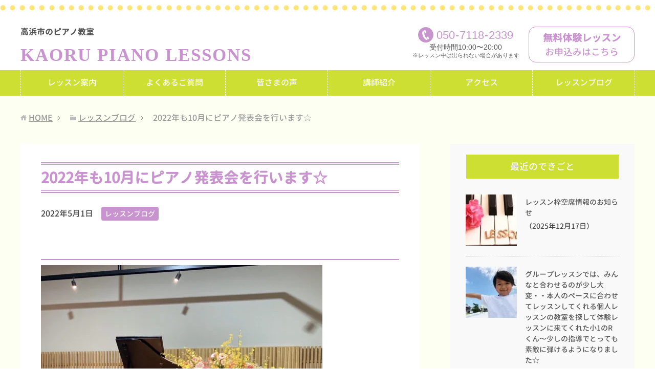

--- FILE ---
content_type: text/html; charset=UTF-8
request_url: https://kaoru-piano-lessons.com/1375
body_size: 11575
content:
<!DOCTYPE html>
<html lang="ja"
      class="col2">
<head prefix="og: http://ogp.me/ns# fb: http://ogp.me/ns/fb#">

    <title>2022年も10月にピアノ発表会を行います☆ | 高浜市のピアノ教室「KAORU PIANO LESSONS」- 碧南市からも通えます</title>
    <meta charset="UTF-8">
    <meta http-equiv="X-UA-Compatible" content="IE=edge">
	        <meta name="viewport" content="width=device-width, initial-scale=1.0">
			            <meta name="keywords" content="レッスンブログ">
				            <meta name="description" content="高浜市のかわら美術館にてピアノ発表会を行います&#x1f3b6; 2022年10月23日（日曜日） 時間はまだ未定です。決まり次第お知らせ致します! &amp;nbsp …">
		<link rel="canonical" href="https://kaoru-piano-lessons.com/1375" />
<meta name='robots' content='max-image-preview:large' />
<link rel="alternate" title="oEmbed (JSON)" type="application/json+oembed" href="https://kaoru-piano-lessons.com/wp-json/oembed/1.0/embed?url=https%3A%2F%2Fkaoru-piano-lessons.com%2F1375" />
<link rel="alternate" title="oEmbed (XML)" type="text/xml+oembed" href="https://kaoru-piano-lessons.com/wp-json/oembed/1.0/embed?url=https%3A%2F%2Fkaoru-piano-lessons.com%2F1375&#038;format=xml" />
<style id='wp-img-auto-sizes-contain-inline-css' type='text/css'>
img:is([sizes=auto i],[sizes^="auto," i]){contain-intrinsic-size:3000px 1500px}
/*# sourceURL=wp-img-auto-sizes-contain-inline-css */
</style>
<style id='wp-emoji-styles-inline-css' type='text/css'>

	img.wp-smiley, img.emoji {
		display: inline !important;
		border: none !important;
		box-shadow: none !important;
		height: 1em !important;
		width: 1em !important;
		margin: 0 0.07em !important;
		vertical-align: -0.1em !important;
		background: none !important;
		padding: 0 !important;
	}
/*# sourceURL=wp-emoji-styles-inline-css */
</style>
<style id='wp-block-library-inline-css' type='text/css'>
:root{--wp-block-synced-color:#7a00df;--wp-block-synced-color--rgb:122,0,223;--wp-bound-block-color:var(--wp-block-synced-color);--wp-editor-canvas-background:#ddd;--wp-admin-theme-color:#007cba;--wp-admin-theme-color--rgb:0,124,186;--wp-admin-theme-color-darker-10:#006ba1;--wp-admin-theme-color-darker-10--rgb:0,107,160.5;--wp-admin-theme-color-darker-20:#005a87;--wp-admin-theme-color-darker-20--rgb:0,90,135;--wp-admin-border-width-focus:2px}@media (min-resolution:192dpi){:root{--wp-admin-border-width-focus:1.5px}}.wp-element-button{cursor:pointer}:root .has-very-light-gray-background-color{background-color:#eee}:root .has-very-dark-gray-background-color{background-color:#313131}:root .has-very-light-gray-color{color:#eee}:root .has-very-dark-gray-color{color:#313131}:root .has-vivid-green-cyan-to-vivid-cyan-blue-gradient-background{background:linear-gradient(135deg,#00d084,#0693e3)}:root .has-purple-crush-gradient-background{background:linear-gradient(135deg,#34e2e4,#4721fb 50%,#ab1dfe)}:root .has-hazy-dawn-gradient-background{background:linear-gradient(135deg,#faaca8,#dad0ec)}:root .has-subdued-olive-gradient-background{background:linear-gradient(135deg,#fafae1,#67a671)}:root .has-atomic-cream-gradient-background{background:linear-gradient(135deg,#fdd79a,#004a59)}:root .has-nightshade-gradient-background{background:linear-gradient(135deg,#330968,#31cdcf)}:root .has-midnight-gradient-background{background:linear-gradient(135deg,#020381,#2874fc)}:root{--wp--preset--font-size--normal:16px;--wp--preset--font-size--huge:42px}.has-regular-font-size{font-size:1em}.has-larger-font-size{font-size:2.625em}.has-normal-font-size{font-size:var(--wp--preset--font-size--normal)}.has-huge-font-size{font-size:var(--wp--preset--font-size--huge)}.has-text-align-center{text-align:center}.has-text-align-left{text-align:left}.has-text-align-right{text-align:right}.has-fit-text{white-space:nowrap!important}#end-resizable-editor-section{display:none}.aligncenter{clear:both}.items-justified-left{justify-content:flex-start}.items-justified-center{justify-content:center}.items-justified-right{justify-content:flex-end}.items-justified-space-between{justify-content:space-between}.screen-reader-text{border:0;clip-path:inset(50%);height:1px;margin:-1px;overflow:hidden;padding:0;position:absolute;width:1px;word-wrap:normal!important}.screen-reader-text:focus{background-color:#ddd;clip-path:none;color:#444;display:block;font-size:1em;height:auto;left:5px;line-height:normal;padding:15px 23px 14px;text-decoration:none;top:5px;width:auto;z-index:100000}html :where(.has-border-color){border-style:solid}html :where([style*=border-top-color]){border-top-style:solid}html :where([style*=border-right-color]){border-right-style:solid}html :where([style*=border-bottom-color]){border-bottom-style:solid}html :where([style*=border-left-color]){border-left-style:solid}html :where([style*=border-width]){border-style:solid}html :where([style*=border-top-width]){border-top-style:solid}html :where([style*=border-right-width]){border-right-style:solid}html :where([style*=border-bottom-width]){border-bottom-style:solid}html :where([style*=border-left-width]){border-left-style:solid}html :where(img[class*=wp-image-]){height:auto;max-width:100%}:where(figure){margin:0 0 1em}html :where(.is-position-sticky){--wp-admin--admin-bar--position-offset:var(--wp-admin--admin-bar--height,0px)}@media screen and (max-width:600px){html :where(.is-position-sticky){--wp-admin--admin-bar--position-offset:0px}}

/*# sourceURL=wp-block-library-inline-css */
</style><style id='global-styles-inline-css' type='text/css'>
:root{--wp--preset--aspect-ratio--square: 1;--wp--preset--aspect-ratio--4-3: 4/3;--wp--preset--aspect-ratio--3-4: 3/4;--wp--preset--aspect-ratio--3-2: 3/2;--wp--preset--aspect-ratio--2-3: 2/3;--wp--preset--aspect-ratio--16-9: 16/9;--wp--preset--aspect-ratio--9-16: 9/16;--wp--preset--color--black: #000000;--wp--preset--color--cyan-bluish-gray: #abb8c3;--wp--preset--color--white: #ffffff;--wp--preset--color--pale-pink: #f78da7;--wp--preset--color--vivid-red: #cf2e2e;--wp--preset--color--luminous-vivid-orange: #ff6900;--wp--preset--color--luminous-vivid-amber: #fcb900;--wp--preset--color--light-green-cyan: #7bdcb5;--wp--preset--color--vivid-green-cyan: #00d084;--wp--preset--color--pale-cyan-blue: #8ed1fc;--wp--preset--color--vivid-cyan-blue: #0693e3;--wp--preset--color--vivid-purple: #9b51e0;--wp--preset--gradient--vivid-cyan-blue-to-vivid-purple: linear-gradient(135deg,rgb(6,147,227) 0%,rgb(155,81,224) 100%);--wp--preset--gradient--light-green-cyan-to-vivid-green-cyan: linear-gradient(135deg,rgb(122,220,180) 0%,rgb(0,208,130) 100%);--wp--preset--gradient--luminous-vivid-amber-to-luminous-vivid-orange: linear-gradient(135deg,rgb(252,185,0) 0%,rgb(255,105,0) 100%);--wp--preset--gradient--luminous-vivid-orange-to-vivid-red: linear-gradient(135deg,rgb(255,105,0) 0%,rgb(207,46,46) 100%);--wp--preset--gradient--very-light-gray-to-cyan-bluish-gray: linear-gradient(135deg,rgb(238,238,238) 0%,rgb(169,184,195) 100%);--wp--preset--gradient--cool-to-warm-spectrum: linear-gradient(135deg,rgb(74,234,220) 0%,rgb(151,120,209) 20%,rgb(207,42,186) 40%,rgb(238,44,130) 60%,rgb(251,105,98) 80%,rgb(254,248,76) 100%);--wp--preset--gradient--blush-light-purple: linear-gradient(135deg,rgb(255,206,236) 0%,rgb(152,150,240) 100%);--wp--preset--gradient--blush-bordeaux: linear-gradient(135deg,rgb(254,205,165) 0%,rgb(254,45,45) 50%,rgb(107,0,62) 100%);--wp--preset--gradient--luminous-dusk: linear-gradient(135deg,rgb(255,203,112) 0%,rgb(199,81,192) 50%,rgb(65,88,208) 100%);--wp--preset--gradient--pale-ocean: linear-gradient(135deg,rgb(255,245,203) 0%,rgb(182,227,212) 50%,rgb(51,167,181) 100%);--wp--preset--gradient--electric-grass: linear-gradient(135deg,rgb(202,248,128) 0%,rgb(113,206,126) 100%);--wp--preset--gradient--midnight: linear-gradient(135deg,rgb(2,3,129) 0%,rgb(40,116,252) 100%);--wp--preset--font-size--small: 13px;--wp--preset--font-size--medium: 20px;--wp--preset--font-size--large: 36px;--wp--preset--font-size--x-large: 42px;--wp--preset--spacing--20: 0.44rem;--wp--preset--spacing--30: 0.67rem;--wp--preset--spacing--40: 1rem;--wp--preset--spacing--50: 1.5rem;--wp--preset--spacing--60: 2.25rem;--wp--preset--spacing--70: 3.38rem;--wp--preset--spacing--80: 5.06rem;--wp--preset--shadow--natural: 6px 6px 9px rgba(0, 0, 0, 0.2);--wp--preset--shadow--deep: 12px 12px 50px rgba(0, 0, 0, 0.4);--wp--preset--shadow--sharp: 6px 6px 0px rgba(0, 0, 0, 0.2);--wp--preset--shadow--outlined: 6px 6px 0px -3px rgb(255, 255, 255), 6px 6px rgb(0, 0, 0);--wp--preset--shadow--crisp: 6px 6px 0px rgb(0, 0, 0);}:where(.is-layout-flex){gap: 0.5em;}:where(.is-layout-grid){gap: 0.5em;}body .is-layout-flex{display: flex;}.is-layout-flex{flex-wrap: wrap;align-items: center;}.is-layout-flex > :is(*, div){margin: 0;}body .is-layout-grid{display: grid;}.is-layout-grid > :is(*, div){margin: 0;}:where(.wp-block-columns.is-layout-flex){gap: 2em;}:where(.wp-block-columns.is-layout-grid){gap: 2em;}:where(.wp-block-post-template.is-layout-flex){gap: 1.25em;}:where(.wp-block-post-template.is-layout-grid){gap: 1.25em;}.has-black-color{color: var(--wp--preset--color--black) !important;}.has-cyan-bluish-gray-color{color: var(--wp--preset--color--cyan-bluish-gray) !important;}.has-white-color{color: var(--wp--preset--color--white) !important;}.has-pale-pink-color{color: var(--wp--preset--color--pale-pink) !important;}.has-vivid-red-color{color: var(--wp--preset--color--vivid-red) !important;}.has-luminous-vivid-orange-color{color: var(--wp--preset--color--luminous-vivid-orange) !important;}.has-luminous-vivid-amber-color{color: var(--wp--preset--color--luminous-vivid-amber) !important;}.has-light-green-cyan-color{color: var(--wp--preset--color--light-green-cyan) !important;}.has-vivid-green-cyan-color{color: var(--wp--preset--color--vivid-green-cyan) !important;}.has-pale-cyan-blue-color{color: var(--wp--preset--color--pale-cyan-blue) !important;}.has-vivid-cyan-blue-color{color: var(--wp--preset--color--vivid-cyan-blue) !important;}.has-vivid-purple-color{color: var(--wp--preset--color--vivid-purple) !important;}.has-black-background-color{background-color: var(--wp--preset--color--black) !important;}.has-cyan-bluish-gray-background-color{background-color: var(--wp--preset--color--cyan-bluish-gray) !important;}.has-white-background-color{background-color: var(--wp--preset--color--white) !important;}.has-pale-pink-background-color{background-color: var(--wp--preset--color--pale-pink) !important;}.has-vivid-red-background-color{background-color: var(--wp--preset--color--vivid-red) !important;}.has-luminous-vivid-orange-background-color{background-color: var(--wp--preset--color--luminous-vivid-orange) !important;}.has-luminous-vivid-amber-background-color{background-color: var(--wp--preset--color--luminous-vivid-amber) !important;}.has-light-green-cyan-background-color{background-color: var(--wp--preset--color--light-green-cyan) !important;}.has-vivid-green-cyan-background-color{background-color: var(--wp--preset--color--vivid-green-cyan) !important;}.has-pale-cyan-blue-background-color{background-color: var(--wp--preset--color--pale-cyan-blue) !important;}.has-vivid-cyan-blue-background-color{background-color: var(--wp--preset--color--vivid-cyan-blue) !important;}.has-vivid-purple-background-color{background-color: var(--wp--preset--color--vivid-purple) !important;}.has-black-border-color{border-color: var(--wp--preset--color--black) !important;}.has-cyan-bluish-gray-border-color{border-color: var(--wp--preset--color--cyan-bluish-gray) !important;}.has-white-border-color{border-color: var(--wp--preset--color--white) !important;}.has-pale-pink-border-color{border-color: var(--wp--preset--color--pale-pink) !important;}.has-vivid-red-border-color{border-color: var(--wp--preset--color--vivid-red) !important;}.has-luminous-vivid-orange-border-color{border-color: var(--wp--preset--color--luminous-vivid-orange) !important;}.has-luminous-vivid-amber-border-color{border-color: var(--wp--preset--color--luminous-vivid-amber) !important;}.has-light-green-cyan-border-color{border-color: var(--wp--preset--color--light-green-cyan) !important;}.has-vivid-green-cyan-border-color{border-color: var(--wp--preset--color--vivid-green-cyan) !important;}.has-pale-cyan-blue-border-color{border-color: var(--wp--preset--color--pale-cyan-blue) !important;}.has-vivid-cyan-blue-border-color{border-color: var(--wp--preset--color--vivid-cyan-blue) !important;}.has-vivid-purple-border-color{border-color: var(--wp--preset--color--vivid-purple) !important;}.has-vivid-cyan-blue-to-vivid-purple-gradient-background{background: var(--wp--preset--gradient--vivid-cyan-blue-to-vivid-purple) !important;}.has-light-green-cyan-to-vivid-green-cyan-gradient-background{background: var(--wp--preset--gradient--light-green-cyan-to-vivid-green-cyan) !important;}.has-luminous-vivid-amber-to-luminous-vivid-orange-gradient-background{background: var(--wp--preset--gradient--luminous-vivid-amber-to-luminous-vivid-orange) !important;}.has-luminous-vivid-orange-to-vivid-red-gradient-background{background: var(--wp--preset--gradient--luminous-vivid-orange-to-vivid-red) !important;}.has-very-light-gray-to-cyan-bluish-gray-gradient-background{background: var(--wp--preset--gradient--very-light-gray-to-cyan-bluish-gray) !important;}.has-cool-to-warm-spectrum-gradient-background{background: var(--wp--preset--gradient--cool-to-warm-spectrum) !important;}.has-blush-light-purple-gradient-background{background: var(--wp--preset--gradient--blush-light-purple) !important;}.has-blush-bordeaux-gradient-background{background: var(--wp--preset--gradient--blush-bordeaux) !important;}.has-luminous-dusk-gradient-background{background: var(--wp--preset--gradient--luminous-dusk) !important;}.has-pale-ocean-gradient-background{background: var(--wp--preset--gradient--pale-ocean) !important;}.has-electric-grass-gradient-background{background: var(--wp--preset--gradient--electric-grass) !important;}.has-midnight-gradient-background{background: var(--wp--preset--gradient--midnight) !important;}.has-small-font-size{font-size: var(--wp--preset--font-size--small) !important;}.has-medium-font-size{font-size: var(--wp--preset--font-size--medium) !important;}.has-large-font-size{font-size: var(--wp--preset--font-size--large) !important;}.has-x-large-font-size{font-size: var(--wp--preset--font-size--x-large) !important;}
/*# sourceURL=global-styles-inline-css */
</style>

<style id='classic-theme-styles-inline-css' type='text/css'>
/*! This file is auto-generated */
.wp-block-button__link{color:#fff;background-color:#32373c;border-radius:9999px;box-shadow:none;text-decoration:none;padding:calc(.667em + 2px) calc(1.333em + 2px);font-size:1.125em}.wp-block-file__button{background:#32373c;color:#fff;text-decoration:none}
/*# sourceURL=/wp-includes/css/classic-themes.min.css */
</style>
<link rel='stylesheet' id='keni_base-css' href='https://kaoru-piano-lessons.com/wp-content/themes/keni71_wp_corp_pink_201911291510/base.css?ver=6.9' type='text/css' media='all' />
<link rel='stylesheet' id='child_keni_base-css' href='https://kaoru-piano-lessons.com/wp-content/themes/keni7_child/base.css?ver=6.9' type='text/css' media='all' />
<link rel='stylesheet' id='keni_rwd-css' href='https://kaoru-piano-lessons.com/wp-content/themes/keni71_wp_corp_pink_201911291510/rwd.css?ver=6.9' type='text/css' media='all' />
<link rel='stylesheet' id='child_keni_rwd-css' href='https://kaoru-piano-lessons.com/wp-content/themes/keni7_child/rwd.css?ver=6.9' type='text/css' media='all' />
<script type="text/javascript" src="https://kaoru-piano-lessons.com/wp-includes/js/jquery/jquery.min.js?ver=3.7.1" id="jquery-core-js"></script>
<script type="text/javascript" src="https://kaoru-piano-lessons.com/wp-includes/js/jquery/jquery-migrate.min.js?ver=3.4.1" id="jquery-migrate-js"></script>
<link rel="https://api.w.org/" href="https://kaoru-piano-lessons.com/wp-json/" /><link rel="alternate" title="JSON" type="application/json" href="https://kaoru-piano-lessons.com/wp-json/wp/v2/posts/1375" /><link rel='shortlink' href='https://kaoru-piano-lessons.com/?p=1375' />
<link rel="icon" href="https://kaoru-piano-lessons.com/wp-content/uploads/2021/05/cropped-favicon-32x32.png" sizes="32x32" />
<link rel="icon" href="https://kaoru-piano-lessons.com/wp-content/uploads/2021/05/cropped-favicon-192x192.png" sizes="192x192" />
<link rel="apple-touch-icon" href="https://kaoru-piano-lessons.com/wp-content/uploads/2021/05/cropped-favicon-180x180.png" />
<meta name="msapplication-TileImage" content="https://kaoru-piano-lessons.com/wp-content/uploads/2021/05/cropped-favicon-270x270.png" />
    <!--[if lt IE 9]>
    <script src="https://kaoru-piano-lessons.com/wp-content/themes/keni71_wp_corp_pink_201911291510/js/html5.js"></script><![endif]-->
	


	<!-- 遅延読込 lazysizes.js -->



	<!-- Google Analytics -->
			<!-- Global site tag (gtag.js) - Google Analytics -->
		<script async src="https://www.googletagmanager.com/gtag/js?id=G-0H9Y8QVGVW"></script>
		<script>
		  window.dataLayer = window.dataLayer || [];
		  function gtag(){dataLayer.push(arguments);}
		  gtag('js', new Date());

		  gtag('config', 'G-0H9Y8QVGVW');
		</script>
	</head>
    <body class="wp-singular post-template-default single single-post postid-1375 single-format-standard wp-theme-keni71_wp_corp_pink_201911291510 wp-child-theme-keni7_child">
	
    <div class="container">
        <header id="top" class="site-header ">
            <div class="site-header-in">
                <div class="site-header-conts">
					                        <a href="https://kaoru-piano-lessons.com"><p class="site-title"><span>高浜市のピアノ教室</span><span class="mincho">KAORU PIANO LESSONS</span></p></a>
						<div class="head-tel-box">
    <div class="head-tel-in">
        <div class="head-tel-num">
            <a href="tel:05071182339">050<span>-</span>7118<span>-</span>2339</a>
        </div>
        <div class="l1">
            受付時間10:00〜20:00
        </div>
        <div class="l2">
            ※レッスン中は出られない場合があります
        </div>
    </div>
</div>
<div class="head-trial-box">
    <div class="head-trial-in">
        <a href="https://kaoru-piano-lessons.com/trial"><div class="head-trial-btn">
            <div class="l1">
                無料体験レッスン
            </div>
            <div class="l2">
                <span>お申込みはこちら</span>
            </div>
        </div></a>
    </div>
</div>
					                </div>
            </div>
			                <!--▼グローバルナビ-->
                <nav class="global-nav">
                    <div class="global-nav-in">
                        <div class="global-nav-panel"><span class="btn-global-nav icon-gn-menu">メニュー</span></div>
                        <ul id="menu">
							<li class="menu-item menu-item-type-post_type menu-item-object-page menu-item-40"><a href="https://kaoru-piano-lessons.com/lesson">レッスン案内</a></li>
<li class="menu-item menu-item-type-post_type menu-item-object-page menu-item-99"><a href="https://kaoru-piano-lessons.com/faq">よくあるご質問</a></li>
<li class="menu-item menu-item-type-post_type menu-item-object-page menu-item-110"><a href="https://kaoru-piano-lessons.com/voice">皆さまの声</a></li>
<li class="menu-item menu-item-type-post_type menu-item-object-page menu-item-43"><a href="https://kaoru-piano-lessons.com/teacher">講師紹介</a></li>
<li class="menu-item menu-item-type-post_type menu-item-object-page menu-item-39"><a href="https://kaoru-piano-lessons.com/access">アクセス</a></li>
<li class="menu-item menu-item-type-taxonomy menu-item-object-category current-post-ancestor current-menu-parent current-post-parent menu-item-44"><a href="https://kaoru-piano-lessons.com/category/lesson-blog">レッスンブログ</a></li>
<li class="menu-item menu-item-type-post_type menu-item-object-page menu-item-42"><a href="https://kaoru-piano-lessons.com/trial">無料体験レッスン</a></li>
                        </ul>
                    </div>
                </nav>
                <!--▲グローバルナビ-->
			        </header>
		        <!--▲サイトヘッダー-->

<div class="main-body">
<div class="main-body-in">

		<nav class="breadcrumbs">
			<ol class="breadcrumbs-in" itemscope itemtype="http://schema.org/BreadcrumbList">
				<li class="bcl-first" itemprop="itemListElement" itemscope itemtype="http://schema.org/ListItem">
	<a itemprop="item" href="https://kaoru-piano-lessons.com"><span itemprop="name">HOME</span></a>
	<meta itemprop="position" content="1" />
</li>
<li itemprop="itemListElement" itemscope itemtype="http://schema.org/ListItem">
	<a itemprop="item" href="https://kaoru-piano-lessons.com/category/lesson-blog"><span itemprop="name">レッスンブログ</span></a>
	<meta itemprop="position" content="2" />
</li>
<li class="bcl-last">2022年も10月にピアノ発表会を行います☆</li>
			</ol>
		</nav>

	<!--▼メインコンテンツ-->
	<main>
	<div id="post" class="main-conts">

		<!--記事-->
		<article id="post-1375" class="section-wrap post-1375 post type-post status-publish format-standard has-post-thumbnail category-lesson-blog">
			<div class="section-in">
				<div class="page-sheet">
					<header class="article-header">
						<h1 class="section-title" itemprop="headline">2022年も10月にピアノ発表会を行います☆</h1>
								<p class="post-date"><time datetime="2022-05-01" itemprop="datePublished" content="2022-05-01" >2022年5月1日</time></p>
						<meta itemprop="dateModified" content="2022-05-01">
														<div class="post-cat">
<span class="cat cat001" style="background-color: #;"><a href="https://kaoru-piano-lessons.com/category/lesson-blog" style="color: #;">レッスンブログ</a></span>

</div>
											</header>

					<div class="article-body">
					<h2><img src="https://kaoru-piano-lessons.com/wp-content/plugins/lazy-load/images/1x1.trans.gif" data-lazy-src="https://kaoru-piano-lessons.com/wp-content/uploads/2021/10/IMG_4894-550x510.jpg" fetchpriority="high" decoding="async" class="alignnone size-medium wp-image-791" alt width="550" height="510" srcset="https://kaoru-piano-lessons.com/wp-content/uploads/2021/10/IMG_4894-550x510.jpg 550w, https://kaoru-piano-lessons.com/wp-content/uploads/2021/10/IMG_4894-780x723.jpg 780w, https://kaoru-piano-lessons.com/wp-content/uploads/2021/10/IMG_4894-300x278.jpg 300w, https://kaoru-piano-lessons.com/wp-content/uploads/2021/10/IMG_4894-768x712.jpg 768w, https://kaoru-piano-lessons.com/wp-content/uploads/2021/10/IMG_4894.jpg 1037w" sizes="(max-width: 550px) 100vw, 550px"><noscript><img fetchpriority="high" decoding="async" class="alignnone size-medium wp-image-791" src="https://kaoru-piano-lessons.com/wp-content/uploads/2021/10/IMG_4894-550x510.jpg" alt="" width="550" height="510" srcset="https://kaoru-piano-lessons.com/wp-content/uploads/2021/10/IMG_4894-550x510.jpg 550w, https://kaoru-piano-lessons.com/wp-content/uploads/2021/10/IMG_4894-780x723.jpg 780w, https://kaoru-piano-lessons.com/wp-content/uploads/2021/10/IMG_4894-300x278.jpg 300w, https://kaoru-piano-lessons.com/wp-content/uploads/2021/10/IMG_4894-768x712.jpg 768w, https://kaoru-piano-lessons.com/wp-content/uploads/2021/10/IMG_4894.jpg 1037w" sizes="(max-width: 550px) 100vw, 550px" /></noscript></h2>
<h2>高浜市のかわら美術館にてピアノ発表会を行います&#x1f3b6;</h2>
<h3>2022年10月23日（日曜日）</h3>
<p>時間はまだ未定です。決まり次第お知らせ致します!</p>
<p>&nbsp;</p>
<p>今年からピアノをはじめた子が多いので、どんな感じなのかな？と、ドキドキしちゃいますね&#x1f60a;</p>
<p>今年は入場制限なしで開催できればいいのですが・・・</p>
<p>&nbsp;</p>
<p>どんな感じの曲を弾きたいのか。頑張って難しい曲に挑戦したいのか。</p>
<p>先生の想いも色々ありますが、生徒さんひとりひとりと相談しながら曲を決めていきたいと考えています。</p>
<p>まだ少し時間があるので、それまでは弾けることをどんどん増やしていきましょうね&#x1f495;</p>
<p>&nbsp;</p>
<p>当ピアノ教室（高浜市）では年に1度ピアノの発表会を行なっています。</p>
<p>高浜市でピアノ教室をお探しの方は是非一度無料体験レッスンにお越しください！</p>
<p>16時、17時、18時台のレッスン枠が残り僅かとなっています☆（2022年4月現在）</p>
<p><a href="https://kaoru-piano-lessons.com/trial">無料体験レッスンのお申し込みはこちら</a></p>
<p>&nbsp;</p>
<p>&nbsp;</p>
					</div><!--article-body-->

					
					<div class="contents related-articles related-articles-thumbs01">
<h2 id="keni-relatedposts">関連記事</h2>
<ul class="keni-relatedposts-list">
<li><div class="related-thumb"><a href="https://kaoru-piano-lessons.com/640" title="ずっと憧れていたピアノ♪小学2年生のEちゃんが体験レッスンに来てくれました♪"><img src="https://kaoru-piano-lessons.com/wp-content/uploads/2021/09/4938766_s-100x100.jpg" class="relation-image"></a></div><p><a href="https://kaoru-piano-lessons.com/640" title="ずっと憧れていたピアノ♪小学2年生のEちゃんが体験レッスンに来てくれました♪">ずっと憧れていたピアノ♪小学2年生のEちゃんが体験レッスンに来てくれました♪</a></p></li>
<li><div class="related-thumb"><a href="https://kaoru-piano-lessons.com/609" title="碧南市から当ピアノ教室へのアクセス"><img src="https://kaoru-piano-lessons.com/wp-content/uploads/2021/09/1481022_s-100x100.jpg" class="relation-image"></a></div><p><a href="https://kaoru-piano-lessons.com/609" title="碧南市から当ピアノ教室へのアクセス">碧南市から当ピアノ教室へのアクセス</a></p></li>
<li><div class="related-thumb"><a href="https://kaoru-piano-lessons.com/1684" title="練習したらシール大作戦を実践してくれています〜いつもしっかり練習してくれている新年長さんのMくん〜レベルアップに挑戦しましょう☆"><img src="https://kaoru-piano-lessons.com/wp-content/uploads/2023/03/23297314_s-100x100.jpg" class="relation-image"></a></div><p><a href="https://kaoru-piano-lessons.com/1684" title="練習したらシール大作戦を実践してくれています〜いつもしっかり練習してくれている新年長さんのMくん〜レベルアップに挑戦しましょう☆">練習したらシール大作戦を実践してくれています〜いつもしっかり練習してくれている新年長さんのMくん〜レベルアップに挑戦しましょう☆</a></p></li>
<li><div class="related-thumb"><a href="https://kaoru-piano-lessons.com/1158" title="大手音楽教室の個人レッスンに通っている新小2のFちゃん〜新しい先生を探して体験レッスンに来てくれました☆"><img src="https://kaoru-piano-lessons.com/wp-content/uploads/2022/02/23299022_s-100x100.jpg" class="relation-image"></a></div><p><a href="https://kaoru-piano-lessons.com/1158" title="大手音楽教室の個人レッスンに通っている新小2のFちゃん〜新しい先生を探して体験レッスンに来てくれました☆">大手音楽教室の個人レッスンに通っている新小2のFちゃん〜新しい先生を探して体験レッスンに来てくれました☆</a></p></li>
<li><div class="related-thumb"><a href="https://kaoru-piano-lessons.com/1232" title="いざピアノ！初めてピアノを弾いた年少さんのMくん〜1回でしっかり弾き切れました☆"><img src="https://kaoru-piano-lessons.com/wp-content/uploads/2022/03/610877_s-100x100.jpg" class="relation-image"></a></div><p><a href="https://kaoru-piano-lessons.com/1232" title="いざピアノ！初めてピアノを弾いた年少さんのMくん〜1回でしっかり弾き切れました☆">いざピアノ！初めてピアノを弾いた年少さんのMくん〜1回でしっかり弾き切れました☆</a></p></li>
</ul>
</div>
					<div class="page-nav-bf cont-nav">
		<p class="page-nav-next">「<a href="https://kaoru-piano-lessons.com/1381" rel="next">おうちで工夫して、たくさん練習をしてきてくれている年中さんのNちゃん〜先生のお話もちゃんと聞けるよ☆</a>」</p>
<p class="page-nav-prev">「<a href="https://kaoru-piano-lessons.com/1367" rel="prev">満足いく演奏ができるまで練習する！夕飯も後回し！できるようになった達成感は格別です☆小2のKちゃんはピアノが大好き&#x1f495;</a>」</p>
					</div>
					
					<section id="comments" class="comments-area">
					
<!-- You can start editing here. -->


			<!-- If comments are closed. -->
		<!--<p class="nocomments">コメントは受け付けていません。</p>-->

					</section>
				</div>
			</div><!--section-in-->
		</article><!--記事-->


	</div><!--main-conts-->
	
	<!--▼無料体験レッスン -->
	<div id="trialLesson">
	<h2>無料体験レッスン大歓迎！</h2>
    <div><strong>おひとり1回30分の無料体験レッスンを行います♪</strong></div>
	<div class="trialLesson-in">
		<h3>KAORU PIANO LESSONS</h3>
		<dl><dt>所在地</dt><dd>愛知県高浜市論地町2-3-148</dd></dl>
		<p><a href="tel:05071182339">050-7118-2339</a></p>
		<div class="trial-box">
		    <a href="https://kaoru-piano-lessons.com/trial">
		        <div class="trial-btn">
		            <div class="l1">無料体験レッスン</div>
		            <div class="l2">お申込みはこちら</div>
		        </div>
		    </a>
		</div>
	</div><!-- /trialLesson-in -->
</div><!-- /trialLesson -->
	<!--▲無料体験レッスン-->

	</main>
	<!--▲メインコンテンツ-->

	    <!--▼サブコンテンツ-->
    <aside class="sub-conts sidebar">
		<section id="keni_recent_post-2" class="section-wrap widget-conts widget_keni_recent_post"><div class="section-in"><h3 class="section-title">最近のできごと</h3>
<ul class="link-menu-image">
<li>
<div class="link-menu-image-thumb"><a href="https://kaoru-piano-lessons.com/1599"><img src="https://kaoru-piano-lessons.com/wp-content/plugins/lazy-load/images/1x1.trans.gif" data-lazy-src="https://kaoru-piano-lessons.com/wp-content/uploads/2022/11/3446982_s-100x100.jpg" width="100" height="100" class="attachment-ss_thumb size-ss_thumb wp-post-image" alt decoding="async" loading="lazy" srcset="https://kaoru-piano-lessons.com/wp-content/uploads/2022/11/3446982_s-100x100.jpg 100w, https://kaoru-piano-lessons.com/wp-content/uploads/2022/11/3446982_s-320x320.jpg 320w, https://kaoru-piano-lessons.com/wp-content/uploads/2022/11/3446982_s-200x200.jpg 200w, https://kaoru-piano-lessons.com/wp-content/uploads/2022/11/3446982_s-150x150.jpg 150w" sizes="auto, (max-width: 100px) 100vw, 100px"><noscript><img width="100" height="100" src="https://kaoru-piano-lessons.com/wp-content/uploads/2022/11/3446982_s-100x100.jpg" class="attachment-ss_thumb size-ss_thumb wp-post-image" alt="" decoding="async" loading="lazy" srcset="https://kaoru-piano-lessons.com/wp-content/uploads/2022/11/3446982_s-100x100.jpg 100w, https://kaoru-piano-lessons.com/wp-content/uploads/2022/11/3446982_s-320x320.jpg 320w, https://kaoru-piano-lessons.com/wp-content/uploads/2022/11/3446982_s-200x200.jpg 200w, https://kaoru-piano-lessons.com/wp-content/uploads/2022/11/3446982_s-150x150.jpg 150w" sizes="auto, (max-width: 100px) 100vw, 100px" /></noscript></a></div>
<p class="post-title"><a href="https://kaoru-piano-lessons.com/1599">レッスン枠空席情報のお知らせ</a><span class="post-date">（2025年12月17日）</span></p>
</li>
<li>
<div class="link-menu-image-thumb"><a href="https://kaoru-piano-lessons.com/2057"><img src="https://kaoru-piano-lessons.com/wp-content/plugins/lazy-load/images/1x1.trans.gif" data-lazy-src="https://kaoru-piano-lessons.com/wp-content/uploads/2025/12/2651311_s-100x100.jpg" width="100" height="100" class="attachment-ss_thumb size-ss_thumb wp-post-image" alt decoding="async" loading="lazy" srcset="https://kaoru-piano-lessons.com/wp-content/uploads/2025/12/2651311_s-100x100.jpg 100w, https://kaoru-piano-lessons.com/wp-content/uploads/2025/12/2651311_s-320x320.jpg 320w, https://kaoru-piano-lessons.com/wp-content/uploads/2025/12/2651311_s-200x200.jpg 200w, https://kaoru-piano-lessons.com/wp-content/uploads/2025/12/2651311_s-150x150.jpg 150w" sizes="auto, (max-width: 100px) 100vw, 100px"><noscript><img width="100" height="100" src="https://kaoru-piano-lessons.com/wp-content/uploads/2025/12/2651311_s-100x100.jpg" class="attachment-ss_thumb size-ss_thumb wp-post-image" alt="" decoding="async" loading="lazy" srcset="https://kaoru-piano-lessons.com/wp-content/uploads/2025/12/2651311_s-100x100.jpg 100w, https://kaoru-piano-lessons.com/wp-content/uploads/2025/12/2651311_s-320x320.jpg 320w, https://kaoru-piano-lessons.com/wp-content/uploads/2025/12/2651311_s-200x200.jpg 200w, https://kaoru-piano-lessons.com/wp-content/uploads/2025/12/2651311_s-150x150.jpg 150w" sizes="auto, (max-width: 100px) 100vw, 100px" /></noscript></a></div>
<p class="post-title"><a href="https://kaoru-piano-lessons.com/2057">グループレッスンでは、みんなと合わせるのが少し大変・・本人のペースに合わせてレッスンしてくれる個人レッスンの教室を探して体験レッスンに来てくれた小1のRくん〜少しの指導でとっても素敵に弾けるようになりました☆</a><span class="post-date">（2025年12月17日）</span></p>
</li>
<li>
<div class="link-menu-image-thumb"><a href="https://kaoru-piano-lessons.com/2050"><img src="https://kaoru-piano-lessons.com/wp-content/plugins/lazy-load/images/1x1.trans.gif" data-lazy-src="https://kaoru-piano-lessons.com/wp-content/uploads/2025/12/89398_s-100x100.jpg" width="100" height="100" class="attachment-ss_thumb size-ss_thumb wp-post-image" alt decoding="async" loading="lazy" srcset="https://kaoru-piano-lessons.com/wp-content/uploads/2025/12/89398_s-100x100.jpg 100w, https://kaoru-piano-lessons.com/wp-content/uploads/2025/12/89398_s-320x320.jpg 320w, https://kaoru-piano-lessons.com/wp-content/uploads/2025/12/89398_s-200x200.jpg 200w, https://kaoru-piano-lessons.com/wp-content/uploads/2025/12/89398_s-150x150.jpg 150w" sizes="auto, (max-width: 100px) 100vw, 100px"><noscript><img width="100" height="100" src="https://kaoru-piano-lessons.com/wp-content/uploads/2025/12/89398_s-100x100.jpg" class="attachment-ss_thumb size-ss_thumb wp-post-image" alt="" decoding="async" loading="lazy" srcset="https://kaoru-piano-lessons.com/wp-content/uploads/2025/12/89398_s-100x100.jpg 100w, https://kaoru-piano-lessons.com/wp-content/uploads/2025/12/89398_s-320x320.jpg 320w, https://kaoru-piano-lessons.com/wp-content/uploads/2025/12/89398_s-200x200.jpg 200w, https://kaoru-piano-lessons.com/wp-content/uploads/2025/12/89398_s-150x150.jpg 150w" sizes="auto, (max-width: 100px) 100vw, 100px" /></noscript></a></div>
<p class="post-title"><a href="https://kaoru-piano-lessons.com/2050">小1Mちゃん〜ブルグミュラーコンクール、ファイナル出場おめでとうございます☆</a><span class="post-date">（2025年12月1日）</span></p>
</li>
<li>
<div class="link-menu-image-thumb"><a href="https://kaoru-piano-lessons.com/2040"><img src="https://kaoru-piano-lessons.com/wp-content/plugins/lazy-load/images/1x1.trans.gif" data-lazy-src="https://kaoru-piano-lessons.com/wp-content/uploads/2025/10/IMG_5578-e1760853080815-100x100.jpeg" width="100" height="100" class="attachment-ss_thumb size-ss_thumb wp-post-image" alt decoding="async" loading="lazy" srcset="https://kaoru-piano-lessons.com/wp-content/uploads/2025/10/IMG_5578-e1760853080815-100x100.jpeg 100w, https://kaoru-piano-lessons.com/wp-content/uploads/2025/10/IMG_5578-e1760853080815-320x320.jpeg 320w, https://kaoru-piano-lessons.com/wp-content/uploads/2025/10/IMG_5578-e1760853080815-200x200.jpeg 200w, https://kaoru-piano-lessons.com/wp-content/uploads/2025/10/IMG_5578-e1760853080815-150x150.jpeg 150w" sizes="auto, (max-width: 100px) 100vw, 100px"><noscript><img width="100" height="100" src="https://kaoru-piano-lessons.com/wp-content/uploads/2025/10/IMG_5578-e1760853080815-100x100.jpeg" class="attachment-ss_thumb size-ss_thumb wp-post-image" alt="" decoding="async" loading="lazy" srcset="https://kaoru-piano-lessons.com/wp-content/uploads/2025/10/IMG_5578-e1760853080815-100x100.jpeg 100w, https://kaoru-piano-lessons.com/wp-content/uploads/2025/10/IMG_5578-e1760853080815-320x320.jpeg 320w, https://kaoru-piano-lessons.com/wp-content/uploads/2025/10/IMG_5578-e1760853080815-200x200.jpeg 200w, https://kaoru-piano-lessons.com/wp-content/uploads/2025/10/IMG_5578-e1760853080815-150x150.jpeg 150w" sizes="auto, (max-width: 100px) 100vw, 100px" /></noscript></a></div>
<p class="post-title"><a href="https://kaoru-piano-lessons.com/2040">今年も発表会を無事執り行うことができました&#x2b50;&#xfe0f;</a><span class="post-date">（2025年10月19日）</span></p>
</li>
<li>
<div class="link-menu-image-thumb"><a href="https://kaoru-piano-lessons.com/2028"><img src="https://kaoru-piano-lessons.com/wp-content/plugins/lazy-load/images/1x1.trans.gif" data-lazy-src="https://kaoru-piano-lessons.com/wp-content/uploads/2025/09/4184930_s-100x100.jpg" width="100" height="100" class="attachment-ss_thumb size-ss_thumb wp-post-image" alt decoding="async" loading="lazy" srcset="https://kaoru-piano-lessons.com/wp-content/uploads/2025/09/4184930_s-100x100.jpg 100w, https://kaoru-piano-lessons.com/wp-content/uploads/2025/09/4184930_s-320x320.jpg 320w, https://kaoru-piano-lessons.com/wp-content/uploads/2025/09/4184930_s-200x200.jpg 200w, https://kaoru-piano-lessons.com/wp-content/uploads/2025/09/4184930_s-150x150.jpg 150w" sizes="auto, (max-width: 100px) 100vw, 100px"><noscript><img width="100" height="100" src="https://kaoru-piano-lessons.com/wp-content/uploads/2025/09/4184930_s-100x100.jpg" class="attachment-ss_thumb size-ss_thumb wp-post-image" alt="" decoding="async" loading="lazy" srcset="https://kaoru-piano-lessons.com/wp-content/uploads/2025/09/4184930_s-100x100.jpg 100w, https://kaoru-piano-lessons.com/wp-content/uploads/2025/09/4184930_s-320x320.jpg 320w, https://kaoru-piano-lessons.com/wp-content/uploads/2025/09/4184930_s-200x200.jpg 200w, https://kaoru-piano-lessons.com/wp-content/uploads/2025/09/4184930_s-150x150.jpg 150w" sizes="auto, (max-width: 100px) 100vw, 100px" /></noscript></a></div>
<p class="post-title"><a href="https://kaoru-piano-lessons.com/2028">発表会に向けて頑張ることも楽しい！〜小2のM君も楽しみながら取り組んでくれています☆</a><span class="post-date">（2025年9月23日）</span></p>
</li>
</ul>
</div></section><section id="custom_html-2" class="widget_text section-wrap widget-conts widget_custom_html"><div class="widget_text section-in"><h3 class="section-title">KAORU PIANO LESSONS</h3><div class="textwidget custom-html-widget"><div id="side-desc">
	<img src="https://kaoru-piano-lessons.com/wp-content/uploads/2021/05/koushi-c.jpg" alt="" width="250" height="250" class="aligncenter circle" />
	<div class="side-desc-in">
		<dl><dt>講師</dt><dd>坂井 薫</dd></dl>
		<dl><dt>所在地</dt><dd>愛知県高浜市論地町2-3-148</dd></dl>
		<dl><dt>電話</dt><dd><a href="tel:05071182339">050-7118-2339</a></dd></dl>
	</div>
	<div class="trial-box">
		<a href="https://kaoru-piano-lessons.com/trial">
			<div class="trial-btn">
				<div class="l1">無料体験レッスン</div>
				<div class="l2">お申込みはこちら</div>
			</div>
		</a>
	</div>
	<div class="side-map al-c">
		<iframe class="" src="https://www.google.com/maps/embed?pb=!1m14!1m8!1m3!1d13085.676253106883!2d136.99409885285644!3d34.92102564403912!3m2!1i1024!2i768!4f13.1!3m3!1m2!1s0x0%3A0xc2dfecc52c7a1530!2sKAORU%20PIANO%20LESSONS!5e0!3m2!1sja!2sjp!4v1627955615962!5m2!1sja!2sjp" width="600" height="450" style="border:0;" allowfullscreen="" loading="lazy"></iframe>
	</div>
</div></div></div></section><section id="search-2" class="section-wrap widget-conts widget_search"><div class="section-in"><form method="get" id="searchform" action="https://kaoru-piano-lessons.com/">
	<div class="search-box">
		<input class="search" type="text" value="" name="s" id="s"><button id="searchsubmit" class="btn-search"><img alt="検索" width="32" height="20" src="https://kaoru-piano-lessons.com/wp-content/themes/keni71_wp_corp_pink_201911291510/images/icon/icon-btn-search.png"></button>
	</div>
</form></div></section>    </aside>
    <!--▲サブコンテンツ-->

	
</div>
</div>

<!--▼サイトフッター-->
<footer class="site-footer">
	<div class="site-footer-in">
	<div class="site-footer-conts">
		<ul class="site-footer-nav"><li id="menu-item-32" class="menu-item menu-item-type-post_type menu-item-object-page menu-item-home menu-item-32"><a href="https://kaoru-piano-lessons.com/">HOME</a></li>
<li id="menu-item-34" class="menu-item menu-item-type-post_type menu-item-object-page menu-item-34"><a href="https://kaoru-piano-lessons.com/lesson">レッスン案内</a></li>
<li id="menu-item-98" class="menu-item menu-item-type-post_type menu-item-object-page menu-item-98"><a href="https://kaoru-piano-lessons.com/faq">よくあるご質問</a></li>
<li id="menu-item-111" class="menu-item menu-item-type-post_type menu-item-object-page menu-item-111"><a href="https://kaoru-piano-lessons.com/voice">皆さまの声</a></li>
<li id="menu-item-37" class="menu-item menu-item-type-post_type menu-item-object-page menu-item-37"><a href="https://kaoru-piano-lessons.com/teacher">講師紹介</a></li>
<li id="menu-item-33" class="menu-item menu-item-type-post_type menu-item-object-page menu-item-33"><a href="https://kaoru-piano-lessons.com/access">アクセス</a></li>
<li id="menu-item-38" class="menu-item menu-item-type-taxonomy menu-item-object-category current-post-ancestor current-menu-parent current-post-parent menu-item-38"><a href="https://kaoru-piano-lessons.com/category/lesson-blog">レッスンブログ</a></li>
<li id="menu-item-121" class="menu-item menu-item-type-taxonomy menu-item-object-category menu-item-121"><a href="https://kaoru-piano-lessons.com/category/blog">講師日記</a></li>
<li id="menu-item-36" class="menu-item menu-item-type-post_type menu-item-object-page menu-item-36"><a href="https://kaoru-piano-lessons.com/trial">無料体験レッスン</a></li>
</ul>
	</div>
	</div>
	<div class="copyright">
		<p><small>(C) 2021 高浜市のピアノ教室「KAORU PIANO LESSONS」- 碧南市からも通えます</small></p>
	</div>
</footer>
<!--▲サイトフッター-->


<!--▼ページトップ-->
<p class="page-top"><a href="#top"><img class="over" src="https://kaoru-piano-lessons.com/wp-content/themes/keni7_child/images/common/page-top_off.png" width="80" height="80" alt="ページの先頭へ"></a></p>
<!--▲ページトップ-->

</div><!--container-->

<script type="speculationrules">
{"prefetch":[{"source":"document","where":{"and":[{"href_matches":"/*"},{"not":{"href_matches":["/wp-*.php","/wp-admin/*","/wp-content/uploads/*","/wp-content/*","/wp-content/plugins/*","/wp-content/themes/keni7_child/*","/wp-content/themes/keni71_wp_corp_pink_201911291510/*","/*\\?(.+)"]}},{"not":{"selector_matches":"a[rel~=\"nofollow\"]"}},{"not":{"selector_matches":".no-prefetch, .no-prefetch a"}}]},"eagerness":"conservative"}]}
</script>
<script type="text/javascript" src="https://kaoru-piano-lessons.com/wp-content/themes/keni71_wp_corp_pink_201911291510/js/socialButton.js?ver=6.9" id="my-social-js"></script>
<script type="text/javascript" src="https://kaoru-piano-lessons.com/wp-content/themes/keni71_wp_corp_pink_201911291510/js/utility.js?ver=6.9" id="my-utility-js"></script>
<script type="text/javascript" src="https://kaoru-piano-lessons.com/wp-content/plugins/lazy-load/js/jquery.sonar.min.js?ver=0.6.1" id="jquery-sonar-js"></script>
<script type="text/javascript" src="https://kaoru-piano-lessons.com/wp-content/plugins/lazy-load/js/lazy-load.js?ver=0.6.1" id="wpcom-lazy-load-images-js"></script>
<script id="wp-emoji-settings" type="application/json">
{"baseUrl":"https://s.w.org/images/core/emoji/17.0.2/72x72/","ext":".png","svgUrl":"https://s.w.org/images/core/emoji/17.0.2/svg/","svgExt":".svg","source":{"concatemoji":"https://kaoru-piano-lessons.com/wp-includes/js/wp-emoji-release.min.js?ver=6.9"}}
</script>
<script type="module">
/* <![CDATA[ */
/*! This file is auto-generated */
const a=JSON.parse(document.getElementById("wp-emoji-settings").textContent),o=(window._wpemojiSettings=a,"wpEmojiSettingsSupports"),s=["flag","emoji"];function i(e){try{var t={supportTests:e,timestamp:(new Date).valueOf()};sessionStorage.setItem(o,JSON.stringify(t))}catch(e){}}function c(e,t,n){e.clearRect(0,0,e.canvas.width,e.canvas.height),e.fillText(t,0,0);t=new Uint32Array(e.getImageData(0,0,e.canvas.width,e.canvas.height).data);e.clearRect(0,0,e.canvas.width,e.canvas.height),e.fillText(n,0,0);const a=new Uint32Array(e.getImageData(0,0,e.canvas.width,e.canvas.height).data);return t.every((e,t)=>e===a[t])}function p(e,t){e.clearRect(0,0,e.canvas.width,e.canvas.height),e.fillText(t,0,0);var n=e.getImageData(16,16,1,1);for(let e=0;e<n.data.length;e++)if(0!==n.data[e])return!1;return!0}function u(e,t,n,a){switch(t){case"flag":return n(e,"\ud83c\udff3\ufe0f\u200d\u26a7\ufe0f","\ud83c\udff3\ufe0f\u200b\u26a7\ufe0f")?!1:!n(e,"\ud83c\udde8\ud83c\uddf6","\ud83c\udde8\u200b\ud83c\uddf6")&&!n(e,"\ud83c\udff4\udb40\udc67\udb40\udc62\udb40\udc65\udb40\udc6e\udb40\udc67\udb40\udc7f","\ud83c\udff4\u200b\udb40\udc67\u200b\udb40\udc62\u200b\udb40\udc65\u200b\udb40\udc6e\u200b\udb40\udc67\u200b\udb40\udc7f");case"emoji":return!a(e,"\ud83e\u1fac8")}return!1}function f(e,t,n,a){let r;const o=(r="undefined"!=typeof WorkerGlobalScope&&self instanceof WorkerGlobalScope?new OffscreenCanvas(300,150):document.createElement("canvas")).getContext("2d",{willReadFrequently:!0}),s=(o.textBaseline="top",o.font="600 32px Arial",{});return e.forEach(e=>{s[e]=t(o,e,n,a)}),s}function r(e){var t=document.createElement("script");t.src=e,t.defer=!0,document.head.appendChild(t)}a.supports={everything:!0,everythingExceptFlag:!0},new Promise(t=>{let n=function(){try{var e=JSON.parse(sessionStorage.getItem(o));if("object"==typeof e&&"number"==typeof e.timestamp&&(new Date).valueOf()<e.timestamp+604800&&"object"==typeof e.supportTests)return e.supportTests}catch(e){}return null}();if(!n){if("undefined"!=typeof Worker&&"undefined"!=typeof OffscreenCanvas&&"undefined"!=typeof URL&&URL.createObjectURL&&"undefined"!=typeof Blob)try{var e="postMessage("+f.toString()+"("+[JSON.stringify(s),u.toString(),c.toString(),p.toString()].join(",")+"));",a=new Blob([e],{type:"text/javascript"});const r=new Worker(URL.createObjectURL(a),{name:"wpTestEmojiSupports"});return void(r.onmessage=e=>{i(n=e.data),r.terminate(),t(n)})}catch(e){}i(n=f(s,u,c,p))}t(n)}).then(e=>{for(const n in e)a.supports[n]=e[n],a.supports.everything=a.supports.everything&&a.supports[n],"flag"!==n&&(a.supports.everythingExceptFlag=a.supports.everythingExceptFlag&&a.supports[n]);var t;a.supports.everythingExceptFlag=a.supports.everythingExceptFlag&&!a.supports.flag,a.supports.everything||((t=a.source||{}).concatemoji?r(t.concatemoji):t.wpemoji&&t.twemoji&&(r(t.twemoji),r(t.wpemoji)))});
//# sourceURL=https://kaoru-piano-lessons.com/wp-includes/js/wp-emoji-loader.min.js
/* ]]> */
</script>


</body>
</html>


--- FILE ---
content_type: text/css
request_url: https://kaoru-piano-lessons.com/wp-content/themes/keni7_child/rwd.css?ver=6.9
body_size: 7352
content:
@charset "UTF-8";
/*KAORU PIANO LESSONS　子テーマ【ｒｗｄ．ｃｓｓ】*/

/*親テーマのrwd.css*/

/*--------------------------------------------------------
解像度1200px以下
--------------------------------------------------------*/
@media
only screen and (max-width : 1200px){
	.site-header,
	.global-nav,
	.main-body,
	.site-footer{
		width: 1200px;
	}

	.site-header-in,
	.global-nav-in,
	.main-body-in,
	.site-footer-in{
		width: 100%;
		margin: auto;
	}

	.main-image-in,
	.main-image-in-text,
	.main-image-in-text .main-image-in-text-cont,
	.main-image-in-text.wide .main-image-in-text-cont{
		width: 100%;
	}

	.col1 .section-wrap,
	.col1 .breadcrumbs,
	.col1 .section-wrap.wide .section-in,
	.col1 .section-wrap.wide{
		width: auto;
	}

	.col1 .breadcrumbs-in,
	.col1 .float-area{
		width: 96%;
		margin-right: auto;
		margin-left: auto;
	}

	/*吹き出し*/
	.bubble{
		width: 70%;
	}

	.talker{
		width: 25%;
	}

	.bubble .bubble-in:after,
	.bubble .bubble-in:before{
		top: 30px;
	}

	.together .bubble,
	.together .talker{
		width: 100%;
	}

	.together .talker b{
		max-width: 25%;
	}

	.ranking-list04 .rank-box,
	.ranking-list05 .rank-box,
	.post-list01 .post-box,
	.post-list02 .post-box{
		width: 100%;
	}

	.col1 .ranking-list05 .rank-box,
	.col1 .post-list02 .post-box{
		width: 320px;
	}

}/*解像度1200px以下*/


/*--------------------------------------------------------
解像度769px以上950px以下
--------------------------------------------------------*/
@media (min-width: 769px) and (max-width: 950px){


	/*ランキング*/
	.col2 .sub-conts .ranking-list03 .rank-thumb,
	.col2r .sub-conts .ranking-list03 .rank-thumb,
	.col2 .comparative-list01 .rank-thumb,
	.col2 .comparative-list02 .rank-thumb,
	.col2r .comparative-list01 .rank-thumb,
	.col2r .comparative-list02 .rank-thumb{
		float: none;
	}

	.col2 .comparative-list01 .rank-thumb,
	.col2 .comparative-list02 .rank-thumb,
	.col2r .comparative-list01 .rank-thumb,
	.col2r .comparative-list02 .rank-thumb{
		display: inline-block;
	}

	.col1 .ranking-list04 li,
	.col1 .ranking-list05 li,
	.col1 .post-list01 li,
	.col1 .post-list02 li{
		display: block;
		margin-right: auto;
		margin-left: auto;
	}

	.col1 .ranking-list04 .rank-box,
	.col1 .ranking-list05 .rank-box,
	.col1 .post-list01 .post-box,
	.col1 .post-list02 .post-box{
		width: 320px;
	}

	.col1 .banner-list li{
		display: list-item;
		margin-left: 0;
	}

}/*解像度769px以上950px以下*/

/*--------------------------------------------------------
解像度768px以下
--------------------------------------------------------*/
@media
only screen and (max-width : 768px){

	html,
	body,
	.containr{
		min-width: 0;
	}

	html{
		overflow-x: hidden;
		overflow-y: scroll;
	}

	html,body{
		width: 100%;
		-webkit-text-size-adjust: 100%;
		-ms-text-size-adjust: 100%;
	}

	textarea,input{
		max-width: 95%;
	}

	input[type="submit"],input[type="image"],
	input[type="reset"],input[type="button"],
	input[type="file"]{
		max-width: none;
	}

	blockquote{
		position: relative;
		margin: 2em 0;
		padding: 115px 20px 80px;
		background: #eee;
	}

    .site-header,
	.global-nav,
	.main-body,
	.site-footer{
		width: 100%;
	}

	.site-header-in,
	.global-nav-in,
	.main-body-in,
	.site-footer-in{
		width: 100%;
	}

	.col2 .main-conts,
	.col2 .sub-conts,
	.col2r .main-conts,
	.col2r .sub-conts{
		float: none;
		width: auto;
	}

	/*ヘッダー*/
	.site-header-conts,
	.site-title,
	.header-box{
		display: block;
	}

	.header-box{
		margin-top: 15px;
	}

	.site-header-conts{
		padding-top: 50px;
	}

	.no-gn .site-header-conts{
		padding-top: 0;
	}

	.site-header-conts{
		padding-bottom: 10px;
	}

	.site-title{
		padding: 15px 15px 0;
		font-size: 1.4em;
	}

	.normal-screen .site-title{
		font-size: 2em;
	}

	.normal-screen .lp-catch{
		padding: 15px 15px 0;
		font-size: 1em;
	}

	.header-box{
		margin-left: 0;
		text-align: center;
	}

	.site-header-in{
		position: relative;
		padding-bottom: 1em;
	}

	.home .main-image{
		margin-bottom:4em;
	}

	/*グローバルナビ*/
	.global-nav{
		position: absolute;
		top: 0;
		width: 100%;
		margin: 0;
		border: 0;
	}

	.global-nav ul{
		display: none;
		position: absolute;
		top: 50px;
		left: 10px;
		z-index: 50;
		width: 80%;
		border: 0;
		background: #eeeeee;

	}

	.global-nav-panel{
		display: block;
		-webkit-box-sizing: border-box;
		box-sizing: border-box;
		padding: 10px;
		background: #ff6860;
		color: #fff;
		cursor: pointer;
	}

	.global-nav-in li{
		display: list-item;
		width: auto;
		border-right: 0;
		border-bottom: 1px solid #ffffff;
		text-align: left;
	}

	.global-nav-in li ul{
		position: static;
		width: auto;
		margin-left: 1em!important;
		border-bottom: 0;
		background:#eeeeee;
	}

	.global-nav-in li ul li{
		width: 100%;
		border-right:0;
		border-bottom: 0;
	}

	.global-nav-in li a,
	.global-nav li ul li a{
		display:block;
		padding: 1em;
		padding-right: 2em;
		border-right:0;
		background: url(./images/icon/icon-gn-arw.png) right center no-repeat ;
	}

	.global-nav li ul li ul{
		margin-left:1em;
	}

	.global-nav li ul li ul a{
	}

		/*Retina（高解像度）ディスプレイ用*/
		@media screen and (-webkit-min-device-pixel-ratio:2),
		(min-resolution: 2dppx){

			.global-nav-in li a,
			.global-nav li ul li a{
				background: url(./images/icon/icon-gn-arw@2x.png) right center no-repeat ;
				-webkit-background-size: 27px 18px;
				background-size: 27px 18px;
			}

		}

	.global-nav-in li ul li:hover > a{
		background-color: #FFFFFF;
	}
	.section-wrap,
	.col1 .section-wrap.wide{
		padding: 0;
		border: 0;
	}

	.col1 .section-wrap{
		padding: 0;
	}

	.section-wrap .section-in,
	.col1 .section-wrap.wide .section-in,
	.float-area,
	.col1 .float-area{
		padding: 0;
	}

	.col1 .sub-conts .section-wrap .section-in{
		padding: 0 20px 30px;
	}

	.section-wrap .section-in .section-title,
	.section-wrap .article-header .section-title{
		margin: -15px -15px 0;
		padding: 15px;
		font-size: 1.75em;
	}

	.sub-conts .section-wrap .section-in .section-title,
	.sub-conts .section-wrap .article-header .section-title,
	.col1 .sub-conts .section-wrap .section-in .section-title,
	.col1 .sub-conts .section-wrap .article-header .section-title{
		margin: 0 -20px 30px;
		padding: 10px 18px;
	}

	.main-body h1,
	.main-body h2,
	.main-body h3,
	.main-body h4,
	.main-body h5,
	.main-body h6{
		margin: 35px 0 20px;
	}


	.main-body h1,
	.main-body h2{
		font-size: 1.5em;
	}

	/*パンくずリスト*/
	.breadcrumbs-in{
		margin-bottom: 1em;
		padding: 0;
	}

	.breadcrumbs-in li:last-child{
		display: none;
	}
	.col1 .breadcrumbs-in{
		width: auto;
	}

	/*フッターナビ*/
	.site-footer-nav{
		display: block;
		text-align: left;
	}

	.site-footer-nav li,
	.site-footer-nav li:first-child{
		display: list-item;
		margin-left: 20px;
	}

	/*コピーライト*/
	.copyright{
		padding: 15px;
		text-align: left;
	}

	.page-top img{
		width: 40px;
	}

	/*最新情報*/
	.news .news-thumb{
		float: none;
		text-align: center;
	}

	.main-body .news-title{
		font-size: 1.25em;
	}

	/*テーブル（左端がth、右側がtdの場合にスマホ表示で立て並びに変化）*/
	.table-block,
	.table-block thead,
	.table-block tbody,
	.table-block tfoot,
	.table-block tr,
	.table-block th,
	.table-block td{
		display: block;
	}

	.table-block{
		border-bottom: 1px solid #959595;
	}

	.table-block th,
	.table-block td{
		float: left;
		width: 100%!important;
		-webkit-box-sizing: border-box;
		box-sizing: border-box;
	}

	.table-block:after{
		content : '';
		display : block;
		clear : both;
		height:0;
	}

	.table-scroll:before{
		content: "※はみ出ている場合、横にスクロールできます。"
	}
	/*バナーエリア*/
	.banner-list li{
		text-align: center;
	}

	.banner-list li,
	.col1 .banner-list li,
	.main-conts .banner-list li{
		display: list-item;
		margin-left: 0;
	}

	/*ボタン*/
	.btn-area{
		text-align: center;
	}

	.btn{
		float: none;
		margin-right: 0;
		margin-left: 0;
	}

	.btn-area .btn {
		display: block;
		margin-right: auto;
		margin-left: auto;
	}

	.btn-green,
	.btn-blue,
	.btn-orange,
	.btn-red{
		padding: 25px;
	}

	.btn-form01{
		padding: 25px 40px;
	}

	.btn-form02{
		padding: 25px 20px;
	}

	.btn-mail{
		padding: 12px;
	}

	/*ソーシャルボタン*/
	.sns-list li{
		margin-right: 1em;
		margin-left: 0;
	}

	/*登場人物紹介２*/
	.col1 .cast-box02 .cast{
		min-height: 0;
	}

	.col1 .cast-box02 .cast-name,
	.col1 .cast-box02 .cast-profile{
		padding-left: 0;
	}

	.col1 .cast-box02 .cast .cast-headshot{
		width: 100%;
	}

	/*ランキング*/
	.rank-thumb{
		float: none;
	}

	.ranking-list04 .rank-box,
	.ranking-list05 .rank-box,
	.post-list01 .post-box,
	.post-list02 .post-box{
		width: 320px;
	}

	.sub-conts .ranking-list03 .rank-thumb,
	.col2 .sub-conts .ranking-list03 .rank-thumb,
	.col2r .sub-conts .ranking-list03 .rank-thumb{
		float: left;
	}

	.col1 .ranking-list04 li,
	.col1 .ranking-list05 li,
	.col1 .post-list01 li,
	.col1 .post-list02 li{
		display: block;
		margin-right: auto;
		margin-left: auto;
	}

	.col2 .link-menu-image-thumb,
	.col2r .link-menu-image-thumb{
		float: left;
	}

	.comparative-list01 .rank-thumb,
	.comparative-list02 .rank-thumb{
		display: inline-block;
		float: none;
	}

	.ranking-list04 .rank-box,
	.ranking-list05 .rank-box,
	.post-list01 .post-box,
	.post-list02 .post-box{
		width: 320px;
	}

	/*関連記事*/
	.related-articles-thumbs02 li{
		float: none;
		width: auto;
		margin-left: 0;
	}

	.eye-catch{
		float: none;
		margin: 0 0 1em;
		text-align: center;
	}

}/*解像度768px以下*/


/*--------------------------------------------------------
解像度480px以下
--------------------------------------------------------*/
@media
only screen and (max-width : 480px){

	/*段組*/
	.col4-wrap,
	.col3-wrap,
	.col2-wrap{
		margin: 0 0 1em;
	}

	.col4-wrap .col,
	.col4-wrap .col_2of4,
	.col4-wrap .col_3of4,
	.col3-wrap .col,
	.col3-wrap .col_2of3,
	.col2-wrap .col{
		float: none;
		margin-left: 0;
	}

	.col4-wrap .col,
	.col4-wrap .col_2of4,
	.col4-wrap .col_3of4,
	.col3-wrap .col,
	.col3-wrap .col_2of3,
	.col2-wrap .col{
		width: auto;
	}

	.left,
	.right{
		float: none;
		margin-right: 0;
		margin-left: 0;
		text-align: center;
	}

	.alignleft,
	.alignright{
		float: none;
		margin-right: 0;
		margin-left: 0;
		text-align: center;
	}
	.ranking-list04 .rank-box,
	.ranking-list05 .rank-box,
	.post-list01 .post-box,
	.post-list02 .post-box,
	.col1 .ranking-list05 .rank-box,
	.col1 .post-list02 .post-box{
		width: 100%;
	}

}/*解像度480px以下*/

/*--------------------------------------------------------
メインビジュアルサイズ別設定
--------------------------------------------------------*/

/*解像度1200px以下*/

@media
only screen and (max-width : 1200px){
	.site-header,
	.global-nav,
	.main-body,
	.site-footer{
		min-width: 0;
	}

	.main-image-in-text{
		height:auto!important;
		max-height:500px;
		min-height:500px!important;
	}

	.main-image-in-text-box{
		width:100%;
		height:100%!important;
		max-height:500px;
		min-height:500px!important;
		-webkit-background-size: 100%;
		background-size: 100%;
		background-position:right bottom;
	}

	.main-image-in-text-box .contact-btn{
		margin-top:5px;
		bottom:30px;
		left:5%;
	}

	.main-image-in-text-cont{
		padding:60px 0 0;
		background-color: rgba(79, 90, 103, 0);/*PC表示での透過設定を無効化*/
		font-size:2em
	}
	.main-copy,.sub-copy{
		filter:progid:DXImageTransform.Microsoft.gradient(startColorstr=#4Dff6860,endColorstr=#4Dff6860);/*IE8の透過対策*/
		background-color: rgba(255, 104, 96, 0.20);/*レスポンシブ時のメインコピーとサブコピーの透過設定*/
		text-align: left;
	}

	.main-copy:not(:target),.sub-copy:not(:target){
		filter: none;
	}

	.main-copy{
		width:100%;
		margin:0!important;
		padding:20px 40% 10px 5%;
		font-size:1.125em;/*メインコピーの基本フォントサイズ*/
	}
	.sub-copy{
		width:100%;
		margin:0!important;
		padding:0 40% 20px 5%;
		font-size:0.925em;/*サブコピーの基本フォントサイズ*/
	}

}/*解像度1200px以下*/

/*解像度1100px以下*/

@media
only screen and (max-width : 1100px){
	.main-image-in-text{
		height:auto!important;
		min-height: 458px!important;
		padding:0!important;
	}

	.main-image-in-text-box{
		min-height: 458px!important;
		padding:0!important;
	}

	.main-image-in-text-cont{
		padding:100px 0 0;
	}
}/*解像度1100px以下*/

/*解像度950px以下*/

@media
only screen and (max-width : 950px){

.main-image-in-text{
		height:auto!important;
		min-height: 395px!important;
		padding:0!important;
	}

	.main-image-in-text-box{
		min-height: 395px!important;
		padding:0!important;
	}

	.main-image-in-text-cont{
		padding:100px 0 0;
		font-size:1.425em;
	}

}/*解像度950px以下*/

/*解像度860px以下*/

@media
only screen and (max-width : 860px){
	.main-image-in-text{
		height:auto!important;
		min-height: 358px!important;
		padding:0!important;
	}

	.main-image-in-text-box{
		min-height: 358px!important;
		padding:0!important;
	}

	.main-image-in-text-cont{
		padding:80px 0 0;
	}
}/*解像度860px以下*/

/*解像度768px以下*/

@media
only screen and (max-width : 768px){
.main-image-in-text{
		height:auto!important;
		min-height: 306px!important;
		padding:0!important;
	}

	.main-image-in-text-box{
		min-height: 306px!important;
		padding:0!important;
	}

	.main-image-in-text-cont{
		padding:80px 0 0;
		font-size:1.25em;
	}

	.main-image-in-text-box .contact-btn{
		display:block;
		top:105%;
		left:0%;
		width:98%;
		margin:0 1%;
	}


}/*解像度768px以下*/

/*解像度700px以下*/

@media
only screen and (max-width : 700px){
	.main-image-in-text{
		min-height: 291px!important;
	}
	.main-image-in-text-box{
		min-height: 291px!important;
	}
	.main-image-in-text-cont{
		padding:120px 0 0;
		font-size:1.25em;
	}
	.main-copy{
		padding:10px 40% 10px 5%;
	}
	.sub-copy{
		padding:0 40% 10px 5%;
	}
}/*解像度700px以下*/

/*解像度620px以下*/

@media
only screen and (max-width : 620px){
	.main-image-in-text{
		min-height: 258px!important;
	}
	.main-image-in-text-box{
		min-height: 258px!important;
	}
	.main-image-in-text-cont{
		padding:100px 0 0;
		font-size:1.125em;
	}
}/*解像度620px以下*/

/*解像度540px以下*/

@media
only screen and (max-width : 540px){
	.main-image-in-text{
		min-height: 225px!important;
	}
	.main-image-in-text-box{
		min-height: 225px!important;
	}
	.main-image-in-text-cont{
		padding:80px 0 0;
		font-size:1.125em;
	}
}/*解像度540px以下*/

/*解像度480px以下*/

@media
only screen and (max-width : 480px){

.main-image-in-text{
		height:auto!important;
		min-height: 200px!important;
		padding:0!important;
	}
	.main-image-in-text-box{
		min-height: 200px!important;
		padding:0!important;
	}
	.main-image-in-text-cont{
		padding:80px 0 0;
		font-size:1em;
	}
}/*解像度480px以下*/

/*解像度400px以下*/

@media
only screen and (max-width : 400px){
	.main-image-in-text{
		min-height: 166px!important;
	}
	.main-image-in-text-box{
		min-height: 166px!important;
	}
	.main-image-in-text-cont{
		padding:60px 0 0;
		font-size:0.825em;
	}
}/*解像度400px以下*/

/*解像度320px以下*/

@media
only screen and (max-width : 320px){

	.main-image-in-text{
		min-height: 133px!important;
		padding:0!important;
	}
	.main-image-in-text-box{
		min-height: 133px!important;
		padding:0!important;
	}
	.main-image-in-text-cont{
		padding:30px 0 0;
		font-size:0.725em;
	}
}/*解像度320px以下*/



/*--------------------------------------------------------
登場人物紹介の帯部分サイズ毎設定
--------------------------------------------------------*/

/*解像度900px以下*/
@media
only screen and (max-width : 900px){
.cast-box02 .cast-name{
		top:135px;
}
}/*解像度900px以下*/

/*解像度860px以下*/
@media
only screen and (max-width : 860px){
.cast-box02 .cast-name{
		top:125px;
}
}/*解像度860px以下*/

/*解像度820px以下*/
@media
only screen and (max-width : 820px){
.cast-box02 .cast-name{
		top:115px;
}
}/*解像度820px以下*/

/*解像度780px以下*/
@media
only screen and (max-width : 780px){
.cast-box02 .cast-name{
		top:105px;
}
}/*解像度780px以下*/

/*解像度740px以下*/
@media
only screen and (max-width : 740px){
.cast-box02 .cast-name{
		top:90px;
}
}/*解像度740px以下*/

/*解像度768px以下*/
@media
only screen and (max-width : 768px){
.cast-box02 .cast-name{
		top:150px;
}
}/*解像度768px以下*/

/*解像度1200px以下*/
@media
only screen and (max-width : 1200px){
	.site-header,
	.global-nav,
	.main-body,
	.site-footer{
		min-width: 0;
	}
.col1 .cast-box02 .cast-name{
	top:150px!important;
}
}/*ワンカラムの場合解像度1200px以下*/



/*------------------------------------------------------------
▼カスタマイズ部分 ｒｗｄ．ｃｓｓ▼
------------------------------------------------------------*/

/*------------------------------------
解像度768px以下
------------------------------------*/
@media
only screen and (max-width: 768px){
	/*共通部分*/
	.col2 main{
		float: none;
		width: auto;
	}

	.main-body-in{
		padding: 0 15px;
	}

	/*ネガティブマージンリセット*/
	.sub-conts .section-wrap .section-in .section-title,
	.sub-conts .section-wrap .article-header .section-title,
	.col1 .sub-conts .section-wrap .section-in .section-title,
	.col1 .sub-conts .section-wrap .article-header .section-title,
	.section-wrap .section-in .section-title,
	.section-wrap .article-header .section-title{
		margin-top: 0;
		margin-left: 0;
		margin-right: 0;
	}

	/*サイドバー*/
	.sub-conts .section-wrap .section-in{
		margin: 0 0 60px;
		padding: 15px;
	}

	.search-box input[type="text"]{
		width: 90%;
	}

	.search-box{
		text-align: center;
	}

	/*ヘッダー*/
	.site-header-conts{
		text-align: center;
	}

	.site-header-conts .site-title{
		display: block;
		text-align: center;
		font-size: 2.5em;
		margin-bottom: 20px;
	}

	.site-header-conts .site-title a span{
		font-size: 0.4em;
	}

	.header-desc{
		text-align: left;
		padding-left: 15px;
	}

	/*ヘッダー電話*/
	.head-tel-box{
		display: inline-block;
		vertical-align: top;
	}
	.head-tel-in{
		background: none;
		border: none;
		padding: 0;
	}
	.head-tel-num{
		font-size: 1.5em;
	}
	.head-tel-num a{}
	.head-tel-num span{}
	.head-tel-num:before{}
	.head-tel-in .l1{
		font-size: 0.95em;
	}
	.head-tel-in .l2{
		font-size: 0.5em;
	}

	/*ヘッダー体験*/
	.head-trial-box{
		display: inline-block;
	}
	.head-trial-btn{}

	/*グローバルメニュー*/
	.global-nav{
		position: fixed;
		z-index: 99;
		box-shadow: 0 0 5px #666;
	}
	.global-nav-panel{}
	.global-nav ul{
		background: #fff;
		background: rgba(255, 255, 255, .8);
		box-shadow: 0 0 5px #999;
	}

	.global-nav-in li{
		border-bottom: 1px solid #999;
	}

	.global-nav-in li.menu-item-42{display: block}

	.global-nav ul li ul{
		background: none;
		margin-left: 0 !important;
		box-shadow: none;
	}

	.global-nav ul li ul li{
		border-top: 1px dotted #bbb;
		padding-left: 20px;
		width: auto;
	}

	.global-nav-in li a,
	.global-nav-in li a:visited,
	.global-nav-in li a:hover,
	.global-nav-in li a:active,
	.global-nav-in li a:focus{
		background-color: transparent;
		color: #555;
	}

	/*トップページ*/
	#top-mokuji{
		border: 1px solid;
		display: table;
		margin: 80px auto;
		padding: 30px;
	}

	#top-mokuji h2{
		margin: 0 0 30px;
		background: none;
		border: none;
		box-shadow: none;
	}

	#top-mokuji .top-mokuji-in>ul{
		font-size: 1.5em;
		display: inline-block;
		vertical-align: top;
		margin: 0;
		margin-left: 60px;
		margin-right: 30px;
	}

	#top-mokuji li{
		margin-bottom: 20px;
	}

	#top-mokuji ul ul{
		list-style: none;
		margin: 0 0 0 20px;
	}

	.gaiyou{}
	.gaiyou-in{}
	.page-sheet{
		padding: 15px;
	}

	/*一覧ページ*/
	#archive h1,
	#search h1{
		margin: 0 0 80px;
	}

	#archive article,
	#search article,
	#error404 article{}

	#archive article.section-wrap .section-in,
	#search article.section-wrap .section-in,
	#error404 article.section-wrap .section-in{
		margin: 0;
	}


	/*CTA*/
	#trialLesson{margin: 80px 0 0;}

	/*サイドバー部分*/
	.sub-conts{}
	.sub-conts .section-wrap .section-in .section-title{}

	/*フッター*/
	.site-footer-nav li.menu-item-xxxx{
		margin-left: 20px;
	}

}/*解像度768px以下*/


/*------------------------------------
解像度480px以下
------------------------------------*/
@media
only screen and (max-width : 480px){

	/*共通*/
	.main-body-in{padding: 0 2.5vw;}
	.section-wrap .section-in,
	.col1 .section-wrap.wide .section-in,
	.float-area,
	.col1 .float-area{
		padding: 0;
	}
	.page-sheet{padding: 10px 2.5vw;}

	ul, ol{margin-left: 25px;}
	th, td{padding: 20px 15px}

	/*グローバルメニュー*/
	.global-nav-in li a,
	.global-nav li ul li a{
		padding-top: 10px;
		padding-bottom: 10px;
	}

	/*ヘッダー*/
	.site-header-conts .site-title{
	font-size: 2em;
	padding: 5px 0;
	margin-bottom: 10px;
	}
	.site-header-conts .site-title a span{
		font-size: 0.35em;
	}

	.head-tel-box{
		width: 51%;
	}
	.head-tel-num{
		font-size: 1.1em;
		font-weight: bold;
	}
	.head-tel-in .l1{
		font-size: 0.75em;
	}
	.head-tel-in .l2{
		line-height: 1.4;
	}

	.head-trial-box{
		width: 43%;
		vertical-align: top;
	}
	.head-trial-btn{
		margin-left: 0;
	}
	.head-trial-btn .l1{
		font-size: 0.9em
	}
	.head-trial-btn .l2{
		font-size: 0.8em;
	}
	.head-trial-btn .l2 span:before{
		font-size: 1.1em;
	}

	/*サイドバー*/
	.sub-conts{}
	.sub-conts .section-wrap .section-in{
		margin: 0 0 60px;
		padding: 10px;
	}

	.search-box input[type="text"]{
		width: 88%;
	}

	/*トップページ＆固定ページ*/


	#home #home-news .news-item{
		padding: 0 2.5vw;
    }

	#page h1,
	#home h2{
		font-size: 1.8em;
	}

	#page h1{}

	#page h2,
	#home h3{
		font-size: 1.65em;
	}

	#page h2:before,
	#home h3:before{}

	#page h3,
	#home h4{
		font-size: 1.4em;
	}

	#page h3:before,
	#home h4:before{}

	#page h4,
	#home h5{
		font-size: 1.2em
	}

	#page h5,
	#home h6{}

	.alignleft,
	.alignright{
		display: block !important;
		margin: 0 auto 20px;
	}

	.trial-btn{
		padding: 10px 15px;
	}

	#top-mokuji{
		padding: 0;
		margin: 60px auto;
		background: #eff;
	}

	#top-mokuji h2{
		font-size: 1.4em;
		margin: 0 0 15px;
		border: 1px solid;
		border-radius: 0;
	}

	#top-mokuji .top-mokuji-in ul{
		margin: 0;
    	list-style: none;
    	margin-left: 10px;
	}

	#top-mokuji .top-mokuji-in ul.l1{
		margin-right: 20px
	}

	#top-mokuji li{
    	position: relative;
    	font-size: 16px;
	}

	#top-mokuji li:before{
    	position: absolute;
    	content: '';
    	display: inline-block;
    	width: 0;
    	height: 0;
    	border: 5px solid transparent;
    	border-left: 5px solid #ff99b0;
    	left: -11px;
    	top: 7px;
	}

	.gaiyou{}
	.gaiyou-in{}

	/*CTA*/
	#trialLesson{
		margin: 0;
		padding: 0 10px;
	}

	#trialLesson h2{
    font-size: 1.7em;
    margin: 0 -10px 20px;
    padding-bottom: 8px;
	}

	#trialLesson h2:before,
	#home #trialLesson h3:before{}

	#trialLesson h3{
		margin-bottom: 15px;
	}

	#trialLesson .trial-box{}

	#side-desc dl,
	#trialLesson dl{
		text-align: left;
	}

	#side-desc dt,
	#side-desc dd,
	#trialLesson dt,
	#trialLesson dd{
	}

	#side-desc dt,
	#trialLesson dt{
	}

	/*フォーム*/
	.mw_wp_form{
		padding: 10px 0 0;
	}

	.form dt,
	.form dd{
		width: 100%;
		margin-bottom: 8px;
	}

	.mwform-tel-field input[type="text"],
	.mwform-zip-field input[type="text"]{
		width: 23% !important;
	}

	/*投稿ページ*/
	p.post-date{}
	.post-cat:after{}

	#post h1{font-size: 1.5em;}
	#post h2{font-size: 1.4em;}
	#post h3{font-size: 1.25em;}
	#post h4{font-size: 1.1em;}
	#post h5{font-size: 1.1em; color: #393939;}

	h2#keni-relatedposts:before{}
	h2#keni-relatedposts{}

	/*一覧ページ*/
	#archive.main-conts,
	#search.main-conts{
		padding: 0;
	}

	#archive article,
	#search article,
	#error404 article{}

	#archive .section-wrap .section-in,
	#search .section-wrap .section-in,
	#home .new-post .section-wrap .section-in{
		padding: 0;
	}

	#archive h1,
	#search h1{}

	#archive h2,
	#search h2,
	#error404 h3,
	#home h3.news-title{
		font-size: 1.625em;
		font-weight: normal;
	}

	#archive h2 a,
	#search h2 a,
	#error404 h3 a{}

	#archive h2 a:hover,
	#search h2 a:hover,
	#error404 h3 a:hover{}
	#error404 .search-box{}
	#error404 h1{}
	#error404 h2{}
	#error404 .news-item{
		padding: 10px;
	}


}/*解像度480px以下*/


/*------------------------------------
スマホ汎用スタイル
------------------------------------*/
@media (max-width: 480px){
    .pc{display: none;}
    .sp{display: block;}
    .spclear{
        float: none !important;
        display: block !important;
    }

	.pict-box img {
		width: 48%;
		margin: 0 1% 2%;
	}

}

/*add*/
@media only screen and (max-width: 768px){
	.site-header {
	    background-size: 900px;
	    padding-top: 20px;
	    margin-top: 60px;
    }
    .site-header-conts {
	    text-align: center;
	    padding-top: 10px;
	}
	.site-header-conts a.logo-title{
		display: block;
	}
	.site-header-conts a.logo-title img{
		height: 50px;
	}
	.site-header-conts .site-title span.sp{
		display: block;
	    margin-bottom: 0;
	}
	.head-tel-box {
	    display: block;
	    vertical-align: top;
	    margin: 0 auto;
	    width: 100%;
	}
	.head-tel-num {
	    font-size: 2em;
	    margin-bottom: 5px;
	}
	.head-tel-num:before {
	    width: 35px;
	    height: 35px;
	    margin-top: -6px;
	}
	.head-trial-box {
	    display: inline-block;
	    width: 60%;
	    margin-top: 10px;
	}
	.head-trial-btn {
	    background: #c893ce url(images/icon/icon-btn-mail@2x.png) no-repeat 35px 50%;
	    background-size: 42px;
	    padding: 16px 30px 16px 100px;
	    text-align: left;
	    color: #fff;
	    border:none;
	}
	.head-trial-btn:hover{
	    background: #c893ce url(images/icon/icon-btn-mail@2x.png) no-repeat 35px 50%;
	    background-size: 42px;
	    text-align: left;
	    color: #fff;
	    border:none;
	}
	.head-trial-btn .l1 {
	    font-size: 1.4em;
	    text-align: center;
	}
	.head-trial-btn .l2 {
	    font-size: 1.3em;
	    text-align: center;
	}
	.global-nav-panel{
		background: #ccdf32;
	}
	.global-nav-in li a, .global-nav-in li a:visited, .global-nav-in li a:hover, .global-nav-in li a:active, .global-nav-in li a:focus{
	    background-color: white;
	    color: #c893cd;
	}
	.global-nav-in li {
	    border-bottom: 1px solid #e6e6e6;
	}
	.global-nav ul li ul{
		background: #fff;
		color: #f8af00;
	}
	.global-nav ul li ul:hover ,.global-nav ul li ul a:hover {
		color: #ffb89c;
	}
	.global-nav-in li ul:hover, .global-nav-in li ul li:hover, .global-nav-in li ul li a:hover{
		border-top:none;
		background-color: #fff;
	}
	.gaiyou-taishou br{
		display: block;
	}
	.site-footer:before {
	    background-size: 700px;
	}
	.single .article-body, .page .article-body{
		margin-bottom: 0;
	}

	.section-wrap .section-in, .col1 .section-wrap.wide .section-in, .float-area, .col1 .float-area {
	    padding: 0 20px;
	}
	.section-wrap{
		margin-bottom:0;
	}
	.main-body{
		margin-top: 0;
	}
	.col2 main {
	    padding-top: 11px;
	    margin-bottom: 40px;
		padding-bottom: 40px;
	}
	.gaiyou-area{
		border:none;
		margin: 40px;
		padding:0;
	}
	.gaiyou{
		padding: 20px;
		border: dotted 3px #ccdf32;
	    border-radius: 7px;
	}
	#home .gaiyou-in h2 {
		font-size: 1.2em;
	}
	#home .gaiyou-in h3 {
	    font-size: 1.1em;
	}
	#top-mokuji{
		display: table;
		padding: 30px;
		margin: 30px auto;
		background: #ccdf32;
		border:none;
	}
	#top-mokuji h2 {
	    margin: 0 0 30px;
	    border: none;
	    color: #fff;
	    border-bottom: dotted 3px #fff;
	    box-shadow: none;
	    font-size: 1.5em;
	}
	#top-mokuji h2:before{
	    border-top: none;
	}
	#top-mokuji h2:after{
		content:none!important;
	}
	#top-mokuji .top-mokuji-in>ul {
		font-size: 1.1em;
		display: inline-block;
		vertical-align: top;
		margin: 0;
		margin-left: 10px;
		margin-right: 30px;
		list-style: none;
	}
	#top-mokuji li {
	    margin-bottom: 20px;
	    position: relative;
	    list-style: none;
	}
	#top-mokuji li a {
	    color: #fff;
	}
	#top-mokuji li:before {
	    position: absolute;
	    content: '';
	    display: inline-block;
	    width: 0;
	    height: 0;
	    border: 5px solid transparent;
	    border-left: 7px solid #fff;
	    left: -14px;
	    top: 7px;
	}
	#home #home-news h2{
		margin:0 40px;
	}
	#home #home-news h3{
	    padding-bottom: 6px;
	    padding-top: 10px;
	    font-size: 1.3em;
	}
	#home h3:after, .post h1:after {
	    -webkit-background-size: 400px;
	    background-size: 400px;
	    height: 7px;
	}
	#trialLesson{
	    margin: 60px 40px 0;
	}
	.trialLesson-in .trial-btn {
		background: #c893ce url(images/icon/icon-btn-mail@2x.png) no-repeat 20px 50%!important;
		background-size: 32px!important;
		padding: 10px 10px 10px 70px!important;
		font-size: .8em!important;
	}
	#post h1{
		margin-top:20px;
	}
	#home h2{
		margin-top: 0;
	}
	#page h3, #home h4 {
	    margin-top: 40px;
        font-size: 1.25em;
        margin-bottom: 15px;
	}
	#archive .section-wrap{
		padding:10px;
	}
	#archive h1, #search h1, #error404 h1{
		font-size: 1.6em;
        margin: 0 2.5vw;
	}
	#error404 h2{
		font-size: 1.6em;
	    margin: 0;
	}
	#search .section-wrap, #error404 .section-wrap{
		padding: 0;
	}
}
@media only screen and (max-width: 600px){
	.head-trial-box {
	    width: 70%;
	}
}
@media only screen and (max-width: 480px){
	#page h1, #home h2{
		font-size: 1.5em;
		margin-top: 15px;
	}
	#page h2, #home h3 {
		font-size: 1.4em;
	    margin-top: 60px;
        margin-bottom: 20px;
	}
	.site-header {
	    margin-top: 50px;
	}
	.head-tel-num {
	    font-size: 1.6em;
	    font-weight: bold;
	}
	.head-trial-box {
	    width: 70%;
	    vertical-align: top;
	}
	.head-trial-btn {
	    margin-left: 0;
	    background: #c893ce url(images/icon/icon-btn-mail@2x.png) no-repeat 13% 48%;
	    background-size: 42px;
	    padding: 12px 0px 12px 55px;
	    border: none;
	}
	.head-trial-btn:hover{
	    border: none;
	}
	.head-trial-btn .l1 {
	    font-size: 1.2em;
	}
	.head-trial-btn .l2 {
	    font-size: 1.1em;
	}
	.section-wrap .section-in, .col1 .section-wrap.wide .section-in, .float-area, .col1 .float-area {
	    padding: 0 10px;
	}
	.main-body{
		margin-top: 0;
	}
	.col2 main {
	    padding-top: 11px;
	}
	.gaiyou-area{
		border:none;
		margin: 10px;
		padding:0;
	}
	#home .gaiyou-in h2 {
		font-size: 1.2em;
	    padding: 10px 0;
	}
	#home .gaiyou-in h3 {
	    font-size: 1.1em;
	}
	#top-mokuji h2 {
	    font-size: 1.2em;
	    margin: 0 0 15px;
	    border-radius: 0;
	}
	#top-mokuji .top-mokuji-in>ul {
	    margin: 0;
	    margin-left: 20px;
	}
	#top-mokuji .top-mokuji-in>ul {
	    margin: 0;
	    margin-left: 10px;
	    margin-right: 10px;
	}
	#home-news{
	    padding: 0 10px;
	}
	#home #home-news h2{
		margin-right:2.5vw;
		margin-left:2.5vw;
	}
	.go-list.al-c {
	    width: 90%;
	}
	.page-sheet .go-list.al-c{
		margin-bottom: 50px;
	    width: calc(90% + 16px);
	}
	.go-list.al-c a{
		padding: 10px;
	}
	#trialLesson{
		margin:10px;
	}
	#post h1{
		margin-top:10px;
		font-size: 1.4em;
	}
	#post h1:after{
		margin-top: 10px;
	}
	#archive h1, #search h1 {
		font-size: 1.5em;
	    margin: 25px 10px 10px!important;
	}
	#archive .section-wrap h2 {
	    font-size: 1.4em;
	}
	#archive h2, #search h2, #error404 h3, #home h3.news-title{
		font-size: 1.45em;
	}
	#post h2{
	    font-size: 1.3em;
	    padding: 10px 0 5px;

	}
	#post h3{
	    font-size: 1.2em;
	}
	#search article, #error404 article {
	    margin: 25px 0;
	}
	#search article .section-in, #error404 article .section-in {
	    border-bottom: 1px solid #b1b1b1;
	}
	#search article:last-child .section-in, #error404 article:last-child .section-in {
		border:none;
	}
	#error404 h3{
		font-size: 1.35em;
	}
	#trialLesson h2{
		font-size: 1.5em;
	}
	#trialLesson h3{
		margin-bottom: 0;
		font-size: 1.5em;
	}
	#trialLesson p a{
		font-size: 1.5em;
	}
}
@media only screen and (max-width: 400px){
	.head-trial-box {
	    width: 80%;
	}
	#trialLesson h2 {
	    font-size: 1.2em;
	    margin: 0 -10px 10px;
	}
	#trialLesson .trialLesson-in{
		margin: 0 auto 15px;
	}
	#trialLesson h3{
		font-size: 1.2em;
	}
	#trialLesson dl {
	    font-size: .9em;
	}
	#trialLesson dl dt{
		display: block;
		text-align: center;
	}
	.trialLesson-in p{
	    margin-bottom: 5px;
	}
	#trialLesson p a {
		font-size: 1.3em;
	}
	#trialLesson p a:before{
	    background-image: url(images/icon/icon-tel@2x.png);
	    width: 30px;
	    height: 30px;
	}
	#trialLesson .trial-box {
	    margin: 0 auto;
	}
	.trialLesson-in .trial-btn {
		background: #c893ce url(images/icon/icon-btn-mail@2x.png) no-repeat 20px 50%!important;
		background-size: 32px!important;
		padding: 10px 10px 10px 70px!important;
		font-size: .7em!important;
	}
	.site-header-conts .site-title{
		font-size: 1.4em;
		padding-bottom: 0;
	}
	.site-header-conts .site-title img{
		width: 50%;
	}
	.head-tel-num{
		font-size: 1.2em;
	}
	.head-trial-btn {
	    margin-left: 0;
	    background: #81cddb url(images/icon/icon-btn-mail@2x.png) no-repeat 11% 50%;
	    background-size: 36px;
	    padding: 6px 0px 6px 56px;
	    border: none;
	}
	.head-trial-btn:hover {
	    margin-left: 0;
	    background: #9ce5f3 url(images/icon/icon-btn-mail@2x.png) no-repeat 11% 50%;
	    background-size: 36px;
	    padding: 6px 0px 6px 56px;
	    border: none;
	}
}

/*------------------------------------------------------------
▲KAORU PIANO LESSONS室　子テーマ【ｒｗｄ．ｃｓｓ】おわり▲
------------------------------------------------------------*/
